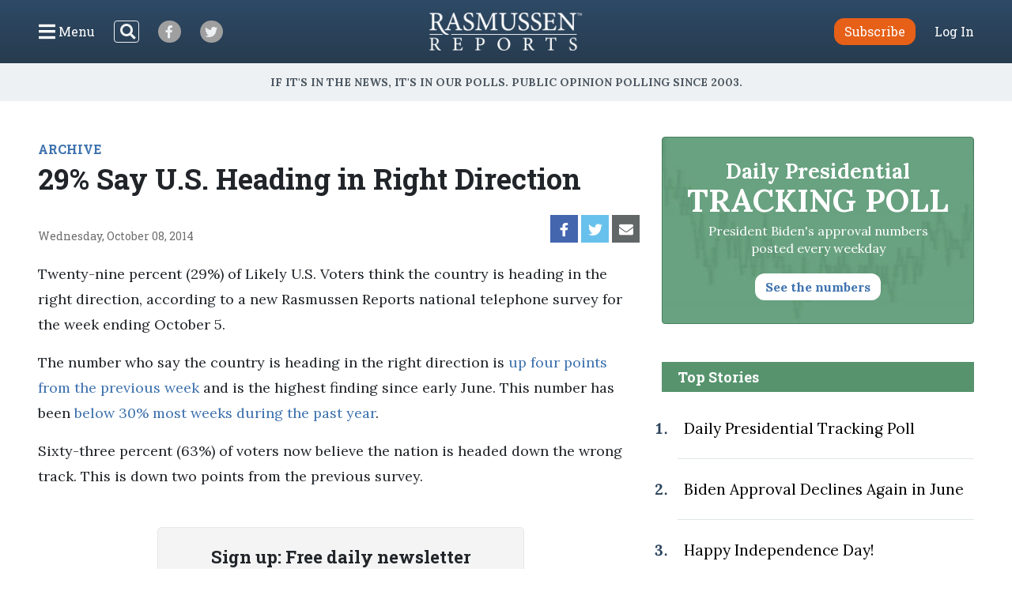

--- FILE ---
content_type: text/html; charset=UTF-8
request_url: https://www.rasmussenreports.com/public_content/archive/mood_of_america_archive/right_direction_or_wrong_track/october_2014/29_say_u_s_heading_in_right_direction
body_size: 36289
content:
<!doctype html>
<html lang="en">
    <head>
                <!-- Google Tag Manager -->
<script>(function(w,d,s,l,i){w[l]=w[l]||[];w[l].push({'gtm.start':
new Date().getTime(),event:'gtm.js'});var f=d.getElementsByTagName(s)[0],
j=d.createElement(s),dl=l!='dataLayer'?'&l='+l:'';j.async=true;j.src=
'https://www.googletagmanager.com/gtm.js?id='+i+dl;f.parentNode.insertBefore(j,f);
})(window,document,'script','dataLayer','GTM-W3GBJKR');</script>
<!-- End Google Tag Manager -->                                                                                                        <title>29% Say U.S. Heading in Right Direction - Rasmussen Reports&reg;</title>

        <meta charset="utf-8">
<meta name="viewport" content="width=device-width, initial-scale=1, shrink-to-fit=no">
<link rel="icon" href="/bundles/rasmussen/images/favicon.ico">

<link href="https://fonts.googleapis.com/css2?family=Lora:wght@400;700&family=Open+Sans:wght@400;600&family=Roboto+Slab:wght@400;700&display=swap" rel="stylesheet">
    <link href="/css/730445a.css" rel="stylesheet" type="text/css">
                            <meta property="og:url" content="https://www.rasmussenreports.com/public_content/archive/mood_of_america_archive/right_direction_or_wrong_track/october_2014/29_say_u_s_heading_in_right_direction" />
    <meta property="og:type" content="article" />
    <meta property="og:title" content="29% Say U.S. Heading in Right Direction" />
    <meta property="og:description" content="Twenty-nine percent (29%) of Likely U.S. Voters think the country is heading in the right direction, according to a new Rasmussen Reports national telephone survey for the week ending October 5.The number who say the country is heading in the right direction is up four points from the previous week and is the highest finding since early June. This number has been below 30% most weeks during the past year.(Want a free daily e-mail update? If it&#039;s in the news, it&#039;s in our polls). Rasmussen Reports updates are also available on Twitter or Facebook.The national telephone survey of 3,500 Likely Voters was conducted by Rasmussen Reports on September 30-October 5, 2014. The margin of sampling error for the survey is +/- 2 percentage points with a 95% level of confidence. Fieldwork for all Rasmussen Reports surveys is conducted by Pulse Opinion Research, LLC. See methodology.
" />
        <meta name="twitter:card" content="summary" />
    <meta name="twitter:site" content="Rasmussen_Poll" />
    <meta name="twitter:creator" content="Rasmussen_Poll" />
    <meta name="twitter:title" content="29% Say U.S. Heading in Right Direction" />
    <meta name="twitter:description" content="Twenty-nine percent (29%) of Likely U.S. Voters think the country is heading in the right direction, according to a new Rasmussen Reports national telephone survey for the week ending October 5.The number who say the country is heading in the right direction is up four points from the previous week and is the highest finding since early June. This number has been below 30% most weeks during the past year.(Want a free daily e-mail update? If it&#039;s in the news, it&#039;s in our polls). Rasmussen Reports updates are also available on Twitter or Facebook.The national telephone survey of 3,500 Likely Voters was conducted by Rasmussen Reports on September 30-October 5, 2014. The margin of sampling error for the survey is +/- 2 percentage points with a 95% level of confidence. Fieldwork for all Rasmussen Reports surveys is conducted by Pulse Opinion Research, LLC. See methodology.
" />
                                    <meta property="og:image" content="https://www.rasmussenreports.com/var/plain/storage/images/_aliases/breaking_poll/public_content/archive/mood_of_america_archive/right_direction_or_wrong_track/october_2014/29_say_u_s_heading_in_right_direction/63618-384-eng-US/29_say_u_s_heading_in_right_direction.jpg" />
            <meta name="twitter:image" content="https://www.rasmussenreports.com/var/plain/storage/images/_aliases/breaking_poll/public_content/archive/mood_of_america_archive/right_direction_or_wrong_track/october_2014/29_say_u_s_heading_in_right_direction/63618-384-eng-US/29_say_u_s_heading_in_right_direction.jpg" />
                                                </head>
                                                    
    <body class="article">
                <!-- Google Tag Manager (noscript) -->
<noscript><iframe src="https://www.googletagmanager.com/ns.html?id=GTM-W3GBJKR" height="0" width="0" style="display:none;visibility:hidden"></iframe></noscript>
<!-- End Google Tag Manager (noscript) -->                <nav class="navbar d-flex flex-column py-lg-3 ">
    <div class="row no-gutters container-fluid px-lg-5 mx-auto h-100">
        <div class="col-4 col-xl-5 d-flex justify-content-start align-items-center">
            <button class="navbar-toggler menu-btn mr-2 d-flex align-items-center collapsed h-100" type="button" data-toggle="collapse" data-target="#menuContent" aria-controls="menuContent" aria-expanded="false" aria-label="Click to display the Menu" tabindex="0">
            	<i class="icon-bars"></i><span class="d-none d-lg-inline ml-1">Menu</span>
            </button>
            <form method="get" action="/search" class="search-btn d-none d-lg-block mr-4 my-2 my-lg-0 position-relative">
                <input class="form-control position-relative" name="SearchText" type="search" aria-label="Search">
                <i class="icon-search position-absolute"></i>
            </form>
            <a class="social-btn mr-3 mr-md-4 align-items-center justify-content-center" href="https://www.facebook.com/RasmussenPoll" target="_blank">
            	<i class="icon-facebook"></i>
            </a>
            <a class="social-btn mr-3 mr-md-4 align-items-center justify-content-center" href="https://twitter.com/Rasmussen_Poll" target="_blank">
            	<i class="icon-twitter"></i>
            </a>
        </div>
        <div class="col-4 col-xl-2 d-flex justify-content-center align-items-center">
            <a href="/"><img class="logo img-fluid lazyload" src="https://www.rasmussenreports.com/bundles/rasmussen/images/logos/rasmussen_logo_white.png" /></a>
        </div>
        <div class="col-4 col-xl-5 d-flex justify-content-end align-items-center">
                            <a class="btn btn-secondary subscribe mr-3 mr-md-4" href="https://www.rasmussenreports.com/register/platinum_service_description" role="button">Subscribe</a>
                <a class="text-white" href="https://www.rasmussenreports.com/login">Log In</a>
                    </div>
    </div>
    <div class="row no-gutters container-fluid px-lg-5 mx-auto position-relative">
        <div class="collapse navbar-collapse sub-menu main-menu px-5 px-lg-3 pt-4 pt-lg-2 pb-3 pb-lg-0 text-center" id="menuContent">
            <form method="get" action="/search" class="d-inline-block d-lg-none search-form my-2 my-lg-0 w-100 position-relative">
                <input class="form-control" name="SearchText" type="search" aria-label="Search">
                <i class="icon-search position-absolute"></i>
            </form>
            <ul class="nav flex-column p-0 mx-auto text-left">
                                <li class="nav-item">
                    <a class="nav-link" href="https://www.rasmussenreports.com/older_content/home/top_stories/most_recent_articles" tabindex="0">Recent Releases</a>
                </li>
                <li class="nav-item">
                    <a class="nav-link" href="https://www.rasmussenreports.com/public_content/politics">Politics</a>
                </li>
                <li class="nav-item">
                    <a class="nav-link" href="https://www.rasmussenreports.com/public_content/business">Business</a>
                </li>
                <li class="nav-item">
                    <a class="nav-link" href="https://www.rasmussenreports.com/public_content/lifestyle">Lifestyle</a>
                </li>
                <li class="nav-item">
                    <a class="nav-link" href="https://www.rasmussenreports.com/public_content/political_commentary">Commentary</a>
                </li>
                <li class="nav-item">
                    <a class="nav-link" href="https://www.rasmussenreports.com/public_content/rasmussen_reports_proprietary_econometric_data">Econometric Data</a>
                </li>
            </ul>
        </div>
        <div class="collapse navbar-collapse sub-menu user-menu px-5 px-lg-3 pt-4 pt-lg-2 pb-3 pb-lg-0 text-center" id="loggedInMenuContent">
            <ul class="nav flex-column p-0 mx-auto text-left">
                <li class="nav-item">
                    <a class="nav-link" href="https://www.rasmussenreports.com/account/view">My Account</a>
                </li>
                <li class="nav-item">
                    <a class="nav-link" href="https://www.rasmussenreports.com/logout">Log Out</a>
                </li>
            </ul>
        </div>
    </div>
</nav>
<div class="tagline d-flex align-items-center justify-content-center px-3">
	<h4 class="inner-line my-2 my-sm-3 text-center">If it's in the News, it's in our Polls. Public opinion polling since 2003.</h4>
</div>

        
        

        <main class="container-fluid px-lg-5 mx-auto">
            
    <div class="row no-gutters">
        <div class="col-12 col-lg-8 pr-lg-4">
                            <div class="rr-ad-image float-right">
                                
                </div>
            
                                        <a href="/public_content/archive" class="category-tag">ARCHIVE</a>
                        <h1>29% Say U.S. Heading in Right Direction</h1>
                        <div class="social-date d-flex justify-content-between my-4">
                <p class="mb-0 align-self-end align-items-start">Wednesday, October 08, 2014</p>
                <div class="sharing-bar d-flex align-items-end">
                    <a href="https://www.facebook.com/sharer/sharer.php?u=https%3A%2F%2Fwww.rasmussenreports.com%2Fpublic_content%2Farchive%2Fmood_of_america_archive%2Fright_direction_or_wrong_track%2Foctober_2014%2F29_say_u_s_heading_in_right_direction" class="facebook d-flex align-items-center justify-content-center mr-1" target="_blank">
                        <i class="icon-facebook"></i>
                    </a>
                    <a href="https://twitter.com/intent/tweet?text=29%25%20Say%20U.S.%20Heading%20in%20Right%20Direction https%3A%2F%2Fwww.rasmussenreports.com%2Fpublic_content%2Farchive%2Fmood_of_america_archive%2Fright_direction_or_wrong_track%2Foctober_2014%2F29_say_u_s_heading_in_right_direction" class="twitter d-flex align-items-center justify-content-center mr-1" target="_blank">
                        <i class="icon-twitter"></i>
                    </a>
                    <a href="mailto:?subject=29% Say U.S. Heading in Right Direction&amp;body=https%3A%2F%2Fwww.rasmussenreports.com%2Fpublic_content%2Farchive%2Fmood_of_america_archive%2Fright_direction_or_wrong_track%2Foctober_2014%2F29_say_u_s_heading_in_right_direction" class="email d-flex align-items-center justify-content-center mr-1">
                        <i class="icon-envelope"></i>
                    </a>
                </div>
            </div>

                        
                            <div class="body">
                                                                    
<p>Twenty-nine percent (29%) of Likely U.S. Voters think the country is heading in the right direction, according to a new Rasmussen Reports national telephone survey for the week ending October 5.</p>
<p>The number who say the country is heading in the right direction is <a href="/public_content/archive/mood_of_america_archive/right_direction_or_wrong_track/october_2014/25_say_u_s_heading_in_right_direction" target="_blank" title="25% Say U.S. Heading in Right Direction">up four points from the previous week</a> and is the highest finding since early June. This number has been <a href="/platinum/historical_data/right_direction_wrong_track" target="_blank" title="Right Direction Trends">below 30% most weeks during the past year</a>.</p>
<p>Sixty-three percent (63%) of voters now believe the nation is headed down the wrong track. This is down two points from the previous survey.</p>
                	<div class="newsletter-widget row justify-content-center my-5">
    	<div class="col-10 col-sm-8 col-md-10 col-lg-8 col-xl-7 p-4 text-center">
        <p>Sign up: Free daily newsletter</p>
        <form class="align-items-center justify-content-center needs-validation" action="https://www.rasmussenreports.com/daily_updates" method="post" novalidate>
            <input class="form-control mr-3" type="email" name="formFields[email]" value="" placeholder="Email" required />
            <button type="submit" class="btn btn-secondary">Sign up!</button>
        </form>
    </div>
</div>            <p>A year ago at this time during the partial federal government shutdown, 17% said the country was heading in the right direction, while 76% thought it was going down the wrong track. The following week confidence in the country’s course fell to 13%, the lowest finding in five years, while 80% said the country was on the wrong track.</p>
<p>(Want a <a href="http://www.rasmussenreports.com/daily_updates" target="_blank">free daily e-mail update</a>? If it's in the news, it's in our polls). Rasmussen Reports updates are also available on <a href="https://twitter.com/Rasmussen_Poll" target="_blank">Twitter</a> or <a href="http://www.facebook.com/pages/Asbury-Park-NJ/Rasmussen-Reports/86959124863?ref=nf" target="_blank">Facebook</a>.</p>
<p>The national telephone survey of 3,500 Likely Voters was conducted by Rasmussen Reports on September 30-October 5, 2014. The margin of sampling error for the survey is +/- 2 percentage points with a 95% level of confidence. Fieldwork for all Rasmussen Reports surveys is conducted by <a href="http://www.pulseopinionresearch.com/" target="_blank">Pulse Opinion Research, LLC</a>. See <a href="http://www.rasmussenreports.com/public_content/about_us/methodology" target="_blank">methodology</a>.</p>
<p>Eighty-six percent (86%) of Republicans and 66% of voters not affiliated with either major political party think the country is on the wrong track. Half (49%) of Democrats say the country is headed in the right direction.</p>
<p>Sixty-eight percent (68%) of whites and 52% of other minority voters say the country is headed down the wrong track. A plurality (47%) of blacks thinks the country is headed in the right direction instead.</p>
<p>Seventy-one percent (71%) of <a href="/public_content/politics/general_politics/september_2011/10_trust_america_s_political_leaders_more_than_public_on_key_issues" target="_blank" title="10% Trust America’s Political Leaders More Than Public on Key Issues">the Political Class</a> believe the country is headed in the right direction, but 73% of Mainstream voters disagree. </p>
<p>Eighty-three percent (83%) of conservatives and 58% of moderates say the country is headed down the wrong track. Fifty-two percent (52%) of liberals feel the country is going in the right direction.</p>
<p><a href="/public_content/business/general_business/september_2014/12_consider_themselves_the_working_poor" target="_blank" title="12% Considers Themselves The Working Poor">Working Americans overwhelmingly (85%) still consider themselves middle class</a>, including 19% who describe themselves as upper middle class. But <a href="/public_content/archive/economic_fairness_archive/new_high_67_think_u_s_economy_unfair_to_middle_class" target="_blank" title="New High: 67% Think U.S. Economy Unfair to Middle Class">more voters than ever (67%) say the U.S. economy is unfair to the middle class</a>.</p>
<p>Americans believe they have <a href="/public_content/business/jobs_employment/september_2014/americans_say_current_job_offers_better_career_advancement" target="_blank" title="Americans Say Current Job Offers Better Career Advancement">a better chance for career advancement at their current job</a>.</p>
<p><a href="/public_content/lifestyle/education/education_update" target="_blank" title="Education Update">Few think recent high school graduates have the skills necessary to enter college or the workforce</a>.</p>
<p>Most Americans (58%) believe the United States should impose <a href="/public_content/lifestyle/general_lifestyle/october_2014/americans_favor_temporary_flight_ban_from_ebola_affected_areas_in_africa" target="_blank" title="Americans Favor Temporary Flight Ban From Ebola-Affected Areas in Africa">a temporary ban on all airline flights from countries in Africa where there are confirmed cases of Ebola</a>.</p>
<p><a href="/platinum/full_week_crosstabs/crosstabs_full_week_crosstabs_september_29_october_5_2014" target="_self" title="Crosstabs">Crosstabs</a> and <a href="/platinum/historical_data/right_direction_wrong_track" target="_self" title="Right Direction Trends">historical data</a> are available to <a href="/platinum" target="_blank" title="Platinum Page">Platinum Members</a> only.</p>
<p>Please sign up for the Rasmussen Reports <a href="http://www.rasmussenreports.com/public_content/about_us/methodology" target="_blank">daily e-mail update</a> (it's free) or follow us on <a href="http://www.rasmussenreports.com/public_content/about_us/methodology" target="_blank">Twitter</a> or <a href="http://www.rasmussenreports.com/public_content/about_us/methodology" target="_blank">Facebook</a>. Let us keep you up to date with the latest public opinion news.</p>

                                    </div>
                                                    <div class="pressnotes border-up my-4">
                        <p>The national telephone survey of 3,500 Likely Voters was conducted by Rasmussen Reports on September 30-October 5, 2014. The margin of sampling error for the survey is +/- 2 percentage points with a 95% level of confidence. Fieldwork for all Rasmussen Reports surveys is conducted by <a href="http://www.pulseopinionresearch.com/" target="_blank">Pulse Opinion Research, LLC</a>. See <a href="http://www.rasmussenreports.com/public_content/about_us/methodology" target="_blank">methodology</a>.</p>

                    </div>
                            
                                        <div class="related-articles my-5">
                    <h3 class="text-center text-sm-left mb-3 mb-sm-4">Related Articles</h3>
                                            <div class="row no-gutters py-3">
    <div class="col-4 pr-3 pr-lg-4">
                                
                        
        
                    <a href="/public_content/politics/trump_administration_second_term/prez_track_jan16">
                                                                                                                                                                                                                                                                <picture>
                                <img
                    class="img-fluid w-100 lazyload "
                    src="[data-uri]"
                    data-srcset="https://www.rasmussenreports.com/var/plain/storage/images/_aliases/wide_266/public_content/politics/trump_administration_second_term/prez_track_jan16/54300-7335-eng-US/daily_presidential_tracking_poll.png 265w"
                    data-sizes="auto"
                    itemprop="image"                    style="max-width: 265px"                    alt=""
                />
                <noscript>
                    <img src="https://www.rasmussenreports.com/var/plain/storage/images/_aliases/wide_266/public_content/politics/trump_administration_second_term/prez_track_jan16/54300-7335-eng-US/daily_presidential_tracking_poll.png" />
                </noscript>
            </picture>
                            </a>
        
            
            </div>
    <div class="col-8">
        <a href="/public_content/politics"><h5 class="mt-2 mt-lg-3">Politics</h5></a>        <a href="/public_content/politics/trump_administration_second_term/prez_track_jan16">Daily Presidential Tracking Poll</a>
    </div>
</div>
                                            <div class="row no-gutters py-3">
    <div class="col-4 pr-3 pr-lg-4">
                                
                        
        
                    <a href="/public_content/politics/current_events/healthcare/health_care_law_aug07">
                                                                                                                                                                                                                                                                <picture>
                                <img
                    class="img-fluid w-100 lazyload "
                    src="[data-uri]"
                    data-srcset="https://www.rasmussenreports.com/var/plain/storage/images/_aliases/wide_266/public_content/politics/current_events/healthcare/health_care_law_aug07/299184-385-eng-US/health_care_law.jpg 266w"
                    data-sizes="auto"
                    itemprop="image"                    style="max-width: 266px"                    alt=""
                />
                <noscript>
                    <img src="https://www.rasmussenreports.com/var/plain/storage/images/_aliases/wide_266/public_content/politics/current_events/healthcare/health_care_law_aug07/299184-385-eng-US/health_care_law.jpg" />
                </noscript>
            </picture>
                            </a>
        
            
            </div>
    <div class="col-8">
        <a href="/public_content/politics"><h5 class="mt-2 mt-lg-3">Politics</h5></a>        <a href="/public_content/politics/current_events/healthcare/health_care_law_aug07">Voters See Worse Care, Higher Costs Under Single-Payer Health System</a>
    </div>
</div>
                                            <div class="row no-gutters py-3">
    <div class="col-4 pr-3 pr-lg-4">
                                
                        
        
                    <a href="/public_content/lifestyle/education/education_update">
                                                                                                                                                                                                                                                                <picture>
                                <img
                    class="img-fluid w-100 lazyload "
                    src="[data-uri]"
                    data-srcset="https://www.rasmussenreports.com/var/plain/storage/images/_aliases/wide_266/public_content/lifestyle/education/education_update/896376-44-eng-US/education_update.jpg 265w"
                    data-sizes="auto"
                    itemprop="image"                    style="max-width: 265px"                    alt=""
                />
                <noscript>
                    <img src="https://www.rasmussenreports.com/var/plain/storage/images/_aliases/wide_266/public_content/lifestyle/education/education_update/896376-44-eng-US/education_update.jpg" />
                </noscript>
            </picture>
                            </a>
        
            
            </div>
    <div class="col-8">
        <a href="/public_content/lifestyle"><h5 class="mt-2 mt-lg-3">Lifestyle</h5></a>        <a href="/public_content/lifestyle/education/education_update">More Americans Rate Schools ‘Poor’</a>
    </div>
</div>
                                            <div class="row no-gutters py-3">
    <div class="col-4 pr-3 pr-lg-4">
                                
                        
        
                    <a href="/public_content/lifestyle/general_lifestyle/october_2014/voters_to_government_keep_your_hands_off_my_property">
                                                                                                                                                                                                                                                                <picture>
                                <img
                    class="img-fluid w-100 lazyload "
                    src="[data-uri]"
                    data-srcset="https://www.rasmussenreports.com/var/plain/storage/images/_aliases/wide_266/public_content/lifestyle/general_lifestyle/october_2014/voters_to_government_keep_your_hands_off_my_property/1060400-1-eng-US/voters_to_government_keep_your_hands_off_my_property.jpg 266w"
                    data-sizes="auto"
                    itemprop="image"                    style="max-width: 266px"                    alt=""
                />
                <noscript>
                    <img src="https://www.rasmussenreports.com/var/plain/storage/images/_aliases/wide_266/public_content/lifestyle/general_lifestyle/october_2014/voters_to_government_keep_your_hands_off_my_property/1060400-1-eng-US/voters_to_government_keep_your_hands_off_my_property.jpg" />
                </noscript>
            </picture>
                            </a>
        
            
            </div>
    <div class="col-8">
        <a href="/public_content/lifestyle"><h5 class="mt-2 mt-lg-3">Lifestyle</h5></a>        <a href="/public_content/lifestyle/general_lifestyle/october_2014/voters_to_government_keep_your_hands_off_my_property">Voters to Government: Keep Your Hands Off My Property</a>
    </div>
</div>
                                            <div class="row no-gutters py-3">
    <div class="col-4 pr-3 pr-lg-4">
                                
                        
        
                    <a href="/public_content/business/jobs_employment/september_2014/americans_say_current_job_offers_better_career_advancement">
                                                                                                                                                                                                                                                                <picture>
                                <img
                    class="img-fluid w-100 lazyload "
                    src="[data-uri]"
                    data-srcset="https://www.rasmussenreports.com/var/plain/storage/images/_aliases/wide_266/public_content/business/jobs_employment/september_2014/americans_say_current_job_offers_better_career_advancement/1057998-1-eng-US/americans_say_current_job_offers_better_career_advancement.jpg 266w"
                    data-sizes="auto"
                    itemprop="image"                    style="max-width: 266px"                    alt=""
                />
                <noscript>
                    <img src="https://www.rasmussenreports.com/var/plain/storage/images/_aliases/wide_266/public_content/business/jobs_employment/september_2014/americans_say_current_job_offers_better_career_advancement/1057998-1-eng-US/americans_say_current_job_offers_better_career_advancement.jpg" />
                </noscript>
            </picture>
                            </a>
        
            
            </div>
    <div class="col-8">
        <a href="/public_content/business"><h5 class="mt-2 mt-lg-3">Business</h5></a>        <a href="/public_content/business/jobs_employment/september_2014/americans_say_current_job_offers_better_career_advancement">Americans Say Current Job Offers Better Career Advancement</a>
    </div>
</div>
                                            <div class="row no-gutters py-3">
    <div class="col-4 pr-3 pr-lg-4">
                                
                        
        
                    <a href="/public_content/business/general_business/september_2014/12_consider_themselves_the_working_poor">
                                                                                                                                                                                                                                                                <picture>
                                <img
                    class="img-fluid w-100 lazyload "
                    src="[data-uri]"
                    data-srcset="https://www.rasmussenreports.com/var/plain/storage/images/_aliases/wide_266/public_content/business/general_business/september_2014/12_consider_themselves_the_working_poor/1059579-1-eng-US/12_consider_themselves_the_working_poor.jpg 266w"
                    data-sizes="auto"
                    itemprop="image"                    style="max-width: 266px"                    alt=""
                />
                <noscript>
                    <img src="https://www.rasmussenreports.com/var/plain/storage/images/_aliases/wide_266/public_content/business/general_business/september_2014/12_consider_themselves_the_working_poor/1059579-1-eng-US/12_consider_themselves_the_working_poor.jpg" />
                </noscript>
            </picture>
                            </a>
        
            
            </div>
    <div class="col-8">
        <a href="/public_content/business"><h5 class="mt-2 mt-lg-3">Business</h5></a>        <a href="/public_content/business/general_business/september_2014/12_consider_themselves_the_working_poor">12% Consider Themselves the Working Poor</a>
    </div>
</div>
                                    </div>
            
                        <div class="zergnet-unit my-5">
    <div id="zergnet-widget-68675"></div>
    <script language="javascript" type="text/javascript">
        (function() {
            var zergnet = document.createElement('script');
            zergnet.type = 'text/javascript'; zergnet.async = true;
            zergnet.src = (document.location.protocol == "https:" ? "https:" : "http:") + '//www.zergnet.com/zerg.js?id=68675';
            var znscr = document.getElementsByTagName('script')[0];
            znscr.parentNode.insertBefore(zergnet, znscr);
        })();
    </script>
</div>
            <div class="pressnotes my-5">
                <p><b>Rasmussen Reports</b> is a media company specializing in the collection, publication and distribution of public opinion information.</p>
                <p>We conduct public opinion polls on a variety of topics to inform our audience on events in the news and other topics of interest. To ensure editorial control and independence, we pay for the polls ourselves and generate revenue through the sale of subscriptions, sponsorships, and advertising. Nightly polling on politics, business and lifestyle topics provides the content to update the Rasmussen Reports web site many times each day. If it's in the news, it's in our polls. Additionally, the data drives a <a href="https://www.rasmussenreports.com/daily_updates">daily update newsletter</a> and various media outlets across the country.</p>
                <p>Some information, including the <a href="https://www.rasmussenreports.com/public_content/politics/trump_administration_second_term/prez_track_jan16">Rasmussen Reports daily Presidential Tracking Poll</a> and <a href="https://www.rasmussenreports.com/public_content/political_commentary">commentaries</a> are available for free to the general public. Subscriptions are <a href="https://www.rasmussenreports.com/register/platinum_service_description">available for $4.95 a month or 34.95 a year</a> that provide subscribers with exclusive access to more than 20 stories per week on upcoming elections, consumer confidence, and issues that affect us all. For those who are really into the numbers, <a href="https://www.rasmussenreports.com/register/platinum_service_description">Platinum Members</a> can review demographic crosstabs and a full history of our data.</p>
                <p>To learn more about our methodology, <a href="https://www.rasmussenreports.com/public_content/about_us/methodology">click here</a>.</p>
            </div>
        </div>
        <div class="col-12 col-lg-4 sidebar">
            <a class="text-decoration-none" href="/public_content/politics/trump_administration_second_term/prez_track_jan16">
    <div class="presidential-tracking-poll-widget mb-5">
        <h3>Daily Presidential<br><span>Tracking Poll</span></h3>
        <p>President Biden's approval numbers posted every weekday</p>
        <button class="btn text-primary">See the numbers</button>
    </div>
</a>

    
    <div class="top-stories">
        <h4 class="text-center text-md-left">Top Stories</h4>
        <ol>
                            <li class="py-4 pl-2"><a href="/public_content/politics/biden_administration/prez_track_july03">Daily Presidential Tracking Poll</a></li>
                            <li class="py-4 pl-2"><a href="/public_content/archive/biden_approval_index_month_by_month_archive/biden_approval_declines_again_in_june">Biden Approval Declines Again in June</a></li>
                            <li class="py-4 pl-2"><a href="/public_content/lifestyle/holidays/happy_independence_day">Happy Independence Day!</a></li>
                            <li class="py-4 pl-2"><a href="/public_content/politics/public_surveys/abc_news_answer_our_questions_or_else">ABC News: &#039;Answer Our Questions -- Or Else!&#039;</a></li>
                    </ol>
    </div>

	<div class="newsletter-widget row no-gutters justify-content-center my-4">
    	<div class="col-12 p-4 text-center">
        <p>Sign up: Free daily newsletter</p>
        <form class="align-items-center justify-content-center needs-validation" action="https://www.rasmussenreports.com/daily_updates" method="post" novalidate>
            <input class="form-control mr-3" type="email" name="formFields[email]" value="" placeholder="Email" required />
            <button type="submit" class="btn btn-secondary">Sign up!</button>
        </form>
    </div>
</div>
        </div>
    </div>

        </main>

        <footer>
	<div class="container-fluid text-center">
		<div class="weblinks">
			<a href="../../../../about_us">About Us</a>
			<a href="../../../../about_us/rasmussen_reports_what_our_wikipedia_page_should_tell_you">Our History</a>
			<a href="../../../../about_us/faqs">FAQ</a>
			<a href="https://intermarkets.net/our-sites/rasmussen-reports/">Advertise With Us</a>
			<a href="../../../../about_us/privacy">Privacy Policy</a>
			<a href="../../../../about_us/terms_conditions">Terms & Conditions</a>
			<a href="../../../../about_us/careers">Careers</a>
			<a href="../../../../about_us/contact_us">Contact Us</a>
		</div>
		<div class="social d-flex justify-content-center">
			<a class="d-flex align-items-center justify-content-center mr-3" href="https://www.facebook.com/RasmussenPoll" target="_blank">
            	<i class="icon-facebook"></i>
            </a>
            <a class="d-flex align-items-center justify-content-center" href="https://twitter.com/Rasmussen_Poll" target="_blank">
            	<i class="icon-twitter"></i>
            </a>
       	</div>
       	<div class="copyright mb-1">
			<span>©2026 Rasmussen Reports, LLC</span>
			<span><a href="mailto:info@rasmussenreports.com">info@rasmussenreports.com</a></span>
			<span>Media Interviews: 732-776-9777 x205</span>
		</div>
	</div>
</footer>

                <!-- JS Libraries -->
	<script src="/js/6d0db0a.js"></script>

    <script>
        function loadJS(u){
            var r=document.getElementsByTagName("script")[0],s=document.createElement("script");
            s.src=u;
            r.parentNode.insertBefore(s,r);
        }

        if(!window.HTMLPictureElement){
            loadJS( '/js/ad7e0ec.js' );
        }
    </script>
        <script type="text/javascript">
_qoptions={
qacct:"p-f73Wvl1iEBFMA"
};
</script>

<script type="text/javascript" src="https://secure.quantserve.com/quant.js"></script>
<noscript>
<img src="https://pixel.quantserve.com/pixel/p-f73Wvl1iEBFMA.gif" style="display: none;" border="0" height="1" width="1" alt="Quantcast"/>
</noscript>
                            </body>
</html>
